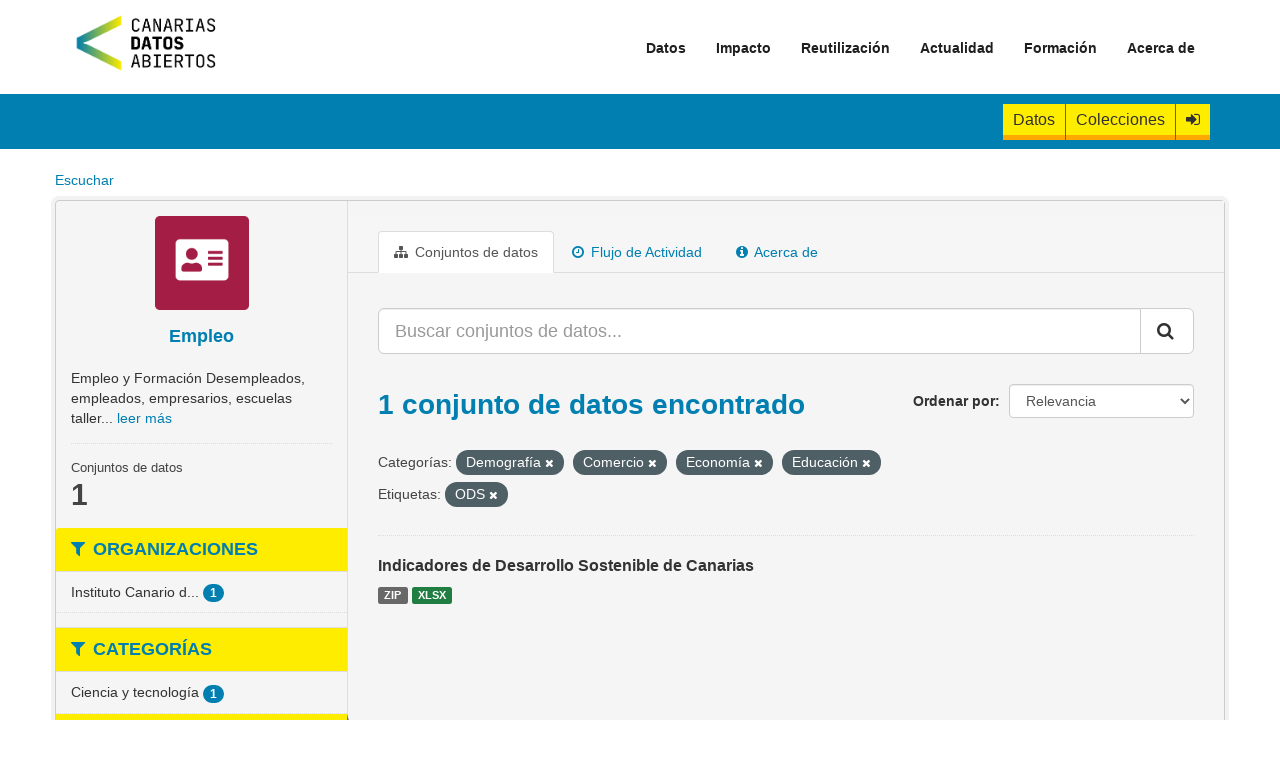

--- FILE ---
content_type: text/html; charset=utf-8
request_url: https://datos.canarias.es/catalogos/general/group/empleo?groups=demografia&groups=comercio&groups=economia&groups=educacion&tags=ODS
body_size: 28112
content:
<!DOCTYPE html>
<!--[if IE 9]> <html lang="es" class="ie9"> <![endif]-->
<!--[if gt IE 8]><!--> <html lang="es"> <!--<![endif]-->
  <head>
    <meta charset="utf-8" />
      <meta name="generator" content="ckan 2.9.11" />
      <meta name="viewport" content="width=device-width, initial-scale=1.0">
    <title>Empleo - Categorías - Portal de datos abiertos del Gobierno de Canarias</title>

    
    
  <link rel="shortcut icon" href="/catalogos/general/favicon.png" />
    
  <link rel="alternate" type="application/atom+xml" title="Portal de datos abiertos del Gobierno de Canarias - Conjuntos de datos en el grupo: Empleo" href="/catalogos/general/feeds/group/empleo.atom" />

    
   
    
      
      
      
    
    
    

   

    


    
      
      
    

    
    <link href="/catalogos/general/webassets/base/2471d0b8_main.css" rel="stylesheet"/>
<link href="/catalogos/general/webassets/ckanext-geoview/f197a782_geo-resource-styles.css" rel="stylesheet"/>
<link href="/catalogos/general/webassets/ckanext-gobcantheme/60a448e9_gobcantheme_css.css" rel="stylesheet"/>
<link href="/catalogos/general/webassets/ckanext-harvest/c95a0af2_harvest_css.css" rel="stylesheet"/>
    
  </head>

  
  <body data-site-root="https://datos.canarias.es/catalogos/general/" data-locale-root="https://datos.canarias.es/catalogos/general/" >

    
    <div class="sr-only sr-only-focusable"><a href="#content">Ir al contenido</a></div>
  

  
    

  

<header class="navbar navbar-static-top masthead">
  
    
  
  <div class="container">
    <button data-target=".navbar-collapse" data-toggle="collapse" class="navbar-toggle" type="button">
      <span class="fa fa-bars"></span>
    </button>
    
    <hgroup class="header-image pull-left">

      
      
        
          <a class="logo" href="/portal"><img src="/catalogos/general/nuevo-logo-canarias-datos-abiertos.png" alt="Portal de datos abiertos del Gobierno de Canarias" title="Portal de datos abiertos del Gobierno de Canarias" /></a>
        
      

    </hgroup>

    <div class="navbar-collapse collapse">
      
        <nav class="section navigation">
          <ul class="nav nav-pills">
            <ul  class="nav navbar-nav">
              <li class = "">
                <a title="Datos" href="/portal/datos/">Datos</a>
              </li>
              <li  class="nav">
                <a title="Reutilización" href="/portal/impacto/">Impacto</a>
                <ul class=" dropdown-menu">
                  <li  class = ""><a title="API" href="/portal/impacto/aplicaciones/">Aplicaciones</a></li>
                </ul>
                <span class=""></span>
              </li>
              <li  class="nav">
                <a title="Reutilización" href="/portal/reutilizacion/">Reutilización</a>
                <ul class=" dropdown-menu">
                  <li  class = ""><a title="Fuente abierta y metadatos" href="/portal/reutilizacion/fuente-abierta-y-metadatos/">Fuente abierta y metadatos</a></li>
                  <li  class = ""><a title="API" href="/portal/reutilizacion/catalogos/">Catálogos</a></li>
                  <li  class = ""><a title="API" href="/portal/reutilizacion/api/">API</a></li>
                  <li  class = ""><a title="Formatos" href="/portal/reutilizacion/formatos/">Formatos</a></li>
                  <li  class = ""><a title="Retos" href="/portal/reutilizacion/retos/">Retos</a></li>
                </ul>
                <span class=""></span>
              </li>
              <li  class="nav">
                <a title="Reutilización" href="/portal/actualidad/">Actualidad</a>
                <ul class=" dropdown-menu">
                  <li  class = ""><a title="API" href="/portal/actualidad/noticias/">Noticias</a></li>
                </ul>
                <span class=""></span>
              </li>
              <li  class="nav"><a title="Formación" href="/portal/formacion/">Formación</a>
                <ul class=" dropdown-menu">
                  <li  class = ""><a title="¿Qué son los datos abiertos?" href="/portal/formacion/que-son-los-datos-abiertos/">¿Qué son los datos abiertos?</a></li>
                  <li  class = ""><a title="¿Para qué sirven los datos abiertos?" href="/portal/formacion/para-que-sirven-los-datos-abiertos/">¿Para qué sirven los datos abiertos?</a></li>
                  <li  class = ""><a title="Directrices y Normativas" href="/portal/formacion/directrices-y-normativas/">Directrices y Normativas</a></li>
                  <li  class = ""><a title="Iniciativas Similares" href="/portal/formacion/iniciativas-similares/">Iniciativas Similares</a></li>
                  <li  class = ""><a title="Preguntas Frecuentes" href="/portal/formacion/preguntas-frecuentes/">Preguntas Frecuentes</a></li>
                </ul>
                <span class=""></span>
              </li>
                <li  class = "nav"><a title="Acerca de" href="/portal/acerca-de/">Acerca de</a>
              </li>
            </ul>
          </ul>
        </nav>
      
    </div>
  </div>
  <header class="account-masthead">
    <div class="logged-menu">
      <div class="container">
        
          
            <nav class="account not-authed">
              <ul class="unstyled">
                <li>
                  <a class="btn-datasets" href="/catalogos/general/dataset/" title="Conjuntos de datos">
                    Datos
                  </a>
                </li>
                <li>
                    <a class="btn-datasets" href="/catalogos/general/showcase" title="Colecciones">
                    Colecciones
                    </a>
                </li>
                <li>
                  <a href="/catalogos/general/user/login" title="Iniciar Sesión">
                    <i class="fa fa-sign-in" aria-hidden="true"></i>
                  </a>
                </li>
              </ul>
            </nav>
          
        
      </div>
    </div>
  </header>
</header>


  
    <div class="main">
      <div id="content" class="container">
        
        <div id="readspeaker-buttons">
            

    <div id="readspeaker_button1" class="rs_skip rsbtn rs_preserve">
        <a rel="nofollow" 
            class="rsbtn_play" 
            accesskey="L" 
            title="Escucha esta p&aacute;gina utilizando ReadSpeaker webReader" 
            href="https://app-eu.readspeaker.com/cgi-bin/rsent?customerid=7294&amp;lang=es_es&amp;readid=content&amp;url=https://datos.canarias.es/catalogos/general/group/empleo">
            <span class="rsbtn_left rsimg rspart"><span class="rsbtn_text"><span>Escuchar</span></span></span>
            <span class="rsbtn_right rsimg rsplay rspart"></span>
        </a>
    </div>

        </div>
        
          
            <div class="flash-messages">
              
                
              
            </div>
          

          


          <div class="row wrapper">
            
            
            

            
              <aside class="secondary col-sm-3">
                
                
  
  
<div class="module context-info">
  <section class="module-content">
    
    
    <div class="image">
      <a href="">

        
          <span class="subject-area-icon empleo"></span>
        
      </a>
    </div>
    
    
    <h1 class="media-heading">
      Empleo
      
    </h1>
    
    
    
      <p>
        Empleo y Formación Desempleados, empleados, empresarios, escuelas taller...
        <a href="/catalogos/general/group/about/empleo">leer más</a>
      </p>
    
    
    
      
      <div class="nums">

        <dl>
          <dt>Conjuntos de datos</dt>
          <dd><span>1</span></dd>
        </dl>
      </div>
      

    
    
  </section>
</div>



  <div class="filters">
    <div>
      
        

    
    
	
	    
	    
		<section class="module module-narrow module-shallow">
		    
			<h2 class="module-heading">
			    <i class="fa fa-filter"></i>
			    
			    Organizaciones
			</h2>
		    
		    
			
			    
				<nav aria-label="Organizaciones">
				    <ul class="list-unstyled nav nav-simple nav-facet">
					
					    
					    
					    
					    
					    <li class="nav-item">
						<a href="/catalogos/general/group/312c9f14-9ecf-4e8e-b3de-fda60fe5e1b0?groups=demografia&amp;groups=comercio&amp;groups=economia&amp;groups=educacion&amp;tags=ODS&amp;organization=istac" title="Instituto Canario de Estadística">
						    <span class="item-label">Instituto Canario d...</span>
						    <span class="hidden separator"> - </span>
						    <span class="item-count badge">1</span>
						</a>
					    </li>
					
				    </ul>
				</nav>

				<p class="module-footer">
				    
					
				    
				</p>
			    
			
		    
		</section>
	    
	
    

      
        

    
    
	
	    
	    
		<section class="module module-narrow module-shallow">
		    
			<h2 class="module-heading">
			    <i class="fa fa-filter"></i>
			    
			    Categorías
			</h2>
		    
		    
			
			    
				<nav aria-label="Categorías">
				    <ul class="list-unstyled nav nav-simple nav-facet">
					
					    
					    
					    
					    
					    <li class="nav-item">
						<a href="/catalogos/general/group/312c9f14-9ecf-4e8e-b3de-fda60fe5e1b0?groups=demografia&amp;groups=comercio&amp;groups=economia&amp;groups=educacion&amp;tags=ODS&amp;groups=ciencia-y-tecnologia" title="">
						    <span class="item-label">Ciencia y tecnología</span>
						    <span class="hidden separator"> - </span>
						    <span class="item-count badge">1</span>
						</a>
					    </li>
					
					    
					    
					    
					    
					    <li class="nav-item active">
						<a href="/catalogos/general/group/312c9f14-9ecf-4e8e-b3de-fda60fe5e1b0?groups=demografia&amp;groups=economia&amp;groups=educacion&amp;tags=ODS" title="">
						    <span class="item-label">Comercio</span>
						    <span class="hidden separator"> - </span>
						    <span class="item-count badge">1</span>
						</a>
					    </li>
					
					    
					    
					    
					    
					    <li class="nav-item">
						<a href="/catalogos/general/group/312c9f14-9ecf-4e8e-b3de-fda60fe5e1b0?groups=demografia&amp;groups=comercio&amp;groups=economia&amp;groups=educacion&amp;tags=ODS&amp;groups=cultura-ocio" title="">
						    <span class="item-label">Cultura y ocio</span>
						    <span class="hidden separator"> - </span>
						    <span class="item-count badge">1</span>
						</a>
					    </li>
					
					    
					    
					    
					    
					    <li class="nav-item active">
						<a href="/catalogos/general/group/312c9f14-9ecf-4e8e-b3de-fda60fe5e1b0?groups=comercio&amp;groups=economia&amp;groups=educacion&amp;tags=ODS" title="">
						    <span class="item-label">Demografía</span>
						    <span class="hidden separator"> - </span>
						    <span class="item-count badge">1</span>
						</a>
					    </li>
					
					    
					    
					    
					    
					    <li class="nav-item">
						<a href="/catalogos/general/group/312c9f14-9ecf-4e8e-b3de-fda60fe5e1b0?groups=demografia&amp;groups=comercio&amp;groups=economia&amp;groups=educacion&amp;tags=ODS&amp;groups=deporte" title="">
						    <span class="item-label">Deportes</span>
						    <span class="hidden separator"> - </span>
						    <span class="item-count badge">1</span>
						</a>
					    </li>
					
					    
					    
					    
					    
					    <li class="nav-item active">
						<a href="/catalogos/general/group/312c9f14-9ecf-4e8e-b3de-fda60fe5e1b0?groups=demografia&amp;groups=comercio&amp;groups=educacion&amp;tags=ODS" title="">
						    <span class="item-label">Economía</span>
						    <span class="hidden separator"> - </span>
						    <span class="item-count badge">1</span>
						</a>
					    </li>
					
					    
					    
					    
					    
					    <li class="nav-item active">
						<a href="/catalogos/general/group/312c9f14-9ecf-4e8e-b3de-fda60fe5e1b0?groups=demografia&amp;groups=comercio&amp;groups=economia&amp;tags=ODS" title="">
						    <span class="item-label">Educación</span>
						    <span class="hidden separator"> - </span>
						    <span class="item-count badge">1</span>
						</a>
					    </li>
					
					    
					    
					    
					    
					    <li class="nav-item">
						<a href="/catalogos/general/group/312c9f14-9ecf-4e8e-b3de-fda60fe5e1b0?groups=demografia&amp;groups=comercio&amp;groups=economia&amp;groups=educacion&amp;tags=ODS&amp;groups=empleo" title="">
						    <span class="item-label">Empleo</span>
						    <span class="hidden separator"> - </span>
						    <span class="item-count badge">1</span>
						</a>
					    </li>
					
					    
					    
					    
					    
					    <li class="nav-item">
						<a href="/catalogos/general/group/312c9f14-9ecf-4e8e-b3de-fda60fe5e1b0?groups=demografia&amp;groups=comercio&amp;groups=economia&amp;groups=educacion&amp;tags=ODS&amp;groups=energia" title="">
						    <span class="item-label">Energía</span>
						    <span class="hidden separator"> - </span>
						    <span class="item-count badge">1</span>
						</a>
					    </li>
					
					    
					    
					    
					    
					    <li class="nav-item">
						<a href="/catalogos/general/group/312c9f14-9ecf-4e8e-b3de-fda60fe5e1b0?groups=demografia&amp;groups=comercio&amp;groups=economia&amp;groups=educacion&amp;tags=ODS&amp;groups=hacienda" title="">
						    <span class="item-label">Hacienda</span>
						    <span class="hidden separator"> - </span>
						    <span class="item-count badge">1</span>
						</a>
					    </li>
					
				    </ul>
				</nav>

				<p class="module-footer">
				    
					
					    <a href="/catalogos/general/group/312c9f14-9ecf-4e8e-b3de-fda60fe5e1b0?groups=demografia&amp;groups=comercio&amp;groups=economia&amp;groups=educacion&amp;tags=ODS&amp;_groups_limit=0" class="read-more">Mostrar Más Categorías</a>
					
				    
				</p>
			    
			
		    
		</section>
	    
	
    

      
        

    
    
	
	    
	    
		<section class="module module-narrow module-shallow">
		    
			<h2 class="module-heading">
			    <i class="fa fa-filter"></i>
			    
			    Etiquetas
			</h2>
		    
		    
			
			    
				<nav aria-label="Etiquetas">
				    <ul class="list-unstyled nav nav-simple nav-facet">
					
					    
					    
					    
					    
					    <li class="nav-item">
						<a href="/catalogos/general/group/312c9f14-9ecf-4e8e-b3de-fda60fe5e1b0?groups=demografia&amp;groups=comercio&amp;groups=economia&amp;groups=educacion&amp;tags=ODS&amp;tags=Indicadores+de+Desarrollo+Sostenible" title="Indicadores de Desarrollo Sostenible">
						    <span class="item-label">Indicadores de Desa...</span>
						    <span class="hidden separator"> - </span>
						    <span class="item-count badge">1</span>
						</a>
					    </li>
					
					    
					    
					    
					    
					    <li class="nav-item active">
						<a href="/catalogos/general/group/312c9f14-9ecf-4e8e-b3de-fda60fe5e1b0?groups=demografia&amp;groups=comercio&amp;groups=economia&amp;groups=educacion" title="">
						    <span class="item-label">ODS</span>
						    <span class="hidden separator"> - </span>
						    <span class="item-count badge">1</span>
						</a>
					    </li>
					
				    </ul>
				</nav>

				<p class="module-footer">
				    
					
				    
				</p>
			    
			
		    
		</section>
	    
	
    

      
        

    
    
	
	    
	    
		<section class="module module-narrow module-shallow">
		    
			<h2 class="module-heading">
			    <i class="fa fa-filter"></i>
			    
			    Formatos
			</h2>
		    
		    
			
			    
				<nav aria-label="Formatos">
				    <ul class="list-unstyled nav nav-simple nav-facet">
					
					    
					    
					    
					    
					    <li class="nav-item">
						<a href="/catalogos/general/group/312c9f14-9ecf-4e8e-b3de-fda60fe5e1b0?groups=demografia&amp;groups=comercio&amp;groups=economia&amp;groups=educacion&amp;tags=ODS&amp;res_format=XLSX" title="">
						    <span class="item-label">XLSX</span>
						    <span class="hidden separator"> - </span>
						    <span class="item-count badge">1</span>
						</a>
					    </li>
					
					    
					    
					    
					    
					    <li class="nav-item">
						<a href="/catalogos/general/group/312c9f14-9ecf-4e8e-b3de-fda60fe5e1b0?groups=demografia&amp;groups=comercio&amp;groups=economia&amp;groups=educacion&amp;tags=ODS&amp;res_format=ZIP" title="">
						    <span class="item-label">ZIP</span>
						    <span class="hidden separator"> - </span>
						    <span class="item-count badge">1</span>
						</a>
					    </li>
					
				    </ul>
				</nav>

				<p class="module-footer">
				    
					
				    
				</p>
			    
			
		    
		</section>
	    
	
    

      
        

    
    
	
	    
	    
		<section class="module module-narrow module-shallow">
		    
			<h2 class="module-heading">
			    <i class="fa fa-filter"></i>
			    
			    Licencias
			</h2>
		    
		    
			
			    
				<nav aria-label="Licencias">
				    <ul class="list-unstyled nav nav-simple nav-facet">
					
					    
					    
					    
					    
					    <li class="nav-item">
						<a href="/catalogos/general/group/312c9f14-9ecf-4e8e-b3de-fda60fe5e1b0?groups=demografia&amp;groups=comercio&amp;groups=economia&amp;groups=educacion&amp;tags=ODS&amp;license_id=istac-aviso-legal" title="">
						    <span class="item-label">Aviso Legal del ISTAC</span>
						    <span class="hidden separator"> - </span>
						    <span class="item-count badge">1</span>
						</a>
					    </li>
					
				    </ul>
				</nav>

				<p class="module-footer">
				    
					
				    
				</p>
			    
			
		    
		</section>
	    
	
    

      
    </div>
    <a class="close no-text hide-filters"><i class="fa fa-times-circle"></i><span class="text">close</span></a>
  </div>

              </aside>
            

            
              <div class="primary col-sm-9 col-xs-12" role="main">
                
                
                  <article class="module">
                    
                      <header class="module-content page-header">
                        
                        <ul class="nav nav-tabs">
                          
  <li class="active"><a href="/catalogos/general/group/empleo"><i class="fa fa-sitemap"></i> Conjuntos de datos</a></li>
  <li><a href="/catalogos/general/group/activity/empleo/0"><i class="fa fa-clock-o"></i> Flujo de Actividad</a></li>
  <li><a href="/catalogos/general/group/about/empleo"><i class="fa fa-info-circle"></i> Acerca de</a></li>

                        </ul>
                      </header>
                    
                    <div class="module-content">
                      
                      
  
    
    
    







<form id="group-datasets-search-form" class="search-form" method="get" data-module="select-switch">

  
    <div class="input-group search-input-group">
      <input aria-label="Buscar conjuntos de datos..." id="field-giant-search" type="text" class="form-control input-lg" name="q" value="" autocomplete="off" placeholder="Buscar conjuntos de datos...">
      
      <span class="input-group-btn">
        <button class="btn btn-default btn-lg" type="submit" value="search" aria-label="Enviar">
          <i class="fa fa-search"></i>
        </button>
      </span>
      
    </div>
  

  
    <span>
  
  

  
  
  
  <input type="hidden" name="groups" value="demografia" />
  
  
  
  
  
  <input type="hidden" name="groups" value="comercio" />
  
  
  
  
  
  <input type="hidden" name="groups" value="economia" />
  
  
  
  
  
  <input type="hidden" name="groups" value="educacion" />
  
  
  
  
  
  <input type="hidden" name="tags" value="ODS" />
  
  
  
  </span>
  

  
    
      <div class="form-select form-group control-order-by">
        <label for="field-order-by">Ordenar por</label>
        <select id="field-order-by" name="sort" class="form-control">
          
            
              <option value="score desc, metadata_modified desc">Relevancia</option>
            
          
            
              <option value="title_string asc">Nombre Ascendente</option>
            
          
            
              <option value="title_string desc">Nombre Descendente</option>
            
          
            
              <option value="metadata_modified desc">Última modificación</option>
            
          
            
              <option value="views_recent desc">Popular</option>
            
          
        </select>
        
        <button class="btn btn-default js-hide" type="submit">Ir</button>
        
      </div>
    
  

  
    
      <h1>

  
  
  
  

1 conjunto de datos encontrado</h1>
    
  

  
    
      <p class="filter-list">
        
          
          <span class="facet">Categorías:</span>
          
            <span class="filtered pill">Demografía
              <a href="/catalogos/general/group/empleo?groups=comercio&amp;groups=economia&amp;groups=educacion&amp;tags=ODS" class="remove" title="Quitar"><i class="fa fa-times"></i></a>
            </span>
          
            <span class="filtered pill">Comercio
              <a href="/catalogos/general/group/empleo?groups=demografia&amp;groups=economia&amp;groups=educacion&amp;tags=ODS" class="remove" title="Quitar"><i class="fa fa-times"></i></a>
            </span>
          
            <span class="filtered pill">Economía
              <a href="/catalogos/general/group/empleo?groups=demografia&amp;groups=comercio&amp;groups=educacion&amp;tags=ODS" class="remove" title="Quitar"><i class="fa fa-times"></i></a>
            </span>
          
            <span class="filtered pill">Educación
              <a href="/catalogos/general/group/empleo?groups=demografia&amp;groups=comercio&amp;groups=economia&amp;tags=ODS" class="remove" title="Quitar"><i class="fa fa-times"></i></a>
            </span>
          
        
          
          <span class="facet">Etiquetas:</span>
          
            <span class="filtered pill">ODS
              <a href="/catalogos/general/group/empleo?groups=demografia&amp;groups=comercio&amp;groups=economia&amp;groups=educacion" class="remove" title="Quitar"><i class="fa fa-times"></i></a>
            </span>
          
        
      </p>
      <a class="show-filters btn btn-default">Filtrar Resultados</a>
    
  

</form>




  
  
    
      

  
    <ul class="dataset-list list-unstyled">
    	
	      
	        






  <li class="dataset-item">
    
      <div class="dataset-content">
        
          <h3 class="dataset-heading">
            
              
            
            
              <a href="/catalogos/general/dataset/indicadores-de-desarrollo-sostenible-de-canarias">Indicadores de Desarrollo Sostenible de Canarias</a>
            
            
              
              
            
          </h3>
        
        
          
        
      </div>
      
        
          
            <ul class="dataset-resources unstyled">
              
                
                <li>
                  <a href="/catalogos/general/dataset/indicadores-de-desarrollo-sostenible-de-canarias" class="label" data-format="zip">ZIP</a>
                </li>
                
                <li>
                  <a href="/catalogos/general/dataset/indicadores-de-desarrollo-sostenible-de-canarias" class="label" data-format="xlsx">XLSX</a>
                </li>
                
              
            </ul>
          
        
      
    
  </li>


	      
	    
    </ul>
  

    
  
  
    
  

                    </div>
                  </article>
                
              </div>
            
          </div>
        
    
      </div>
    </div>
  
    <footer class="site-footer">
	<div class="container">
		
		<div class="upper-footer">
			<div class="row">
				

					<div class="col-md-4 footer-links footer-column">

						<p class="footer-title">Contacto</p>
						<ul class="unstyled">
							<li>
								<a title="Datos de contacto" href="/portal/formulario-de-contacto/">Datos de contacto</a>
							</li>
							<li>
								<a title="Sugerencias y reclamaciones" href="https://www.gobiernodecanarias.org/principal/sugrec/">Sugerencias y reclamaciones</a>
							</li>
						</ul>

					</div>

					<div class="col-md-4 footer-links footer-column">

						<p class="footer-title">Políticas</p>
						<ul class="unstyled">
							<li>
								<a title="Aviso legal y Condiciones de uso" href="/portal/aviso-legal-y-condiciones-de-uso/">Aviso legal y Condiciones de uso</a>
							</li>
							<li>
								<a title="Políticas de privacidad y de cookies" href="/portal/politica-privacidad/">Políticas de privacidad y de cookies</a>
							</li>
							<li>
								<a title="Política de accesibilidad" href="/portal/politica-de-accesibilidad/">Políticas de accesibilidad</a>
							</li>
							<li>
								<a title="Mapa del sitio" href="/portal/mapa-del-sitio/">Mapa del sitio</a>
							</li>
						</ul>

					</div>

					<div class="col-md-4 footer-links footer-column">
						<p class="footer-title">Redes sociales </p>
						<ul class="unstyled">
							<li class="footer-title rss">
								<a class="facebook" href="https://www.facebook.com/OpenGobCan" target="_blank">
								<i class="fa fa-facebook"></i></a>
							</li>
							<li class="footer-title rss">
								<a class="twitter" href="https://twitter.com/Open_Gobcan" target="_blank">
								<i class="fa fa-twitter"></i></a>
							</li>
							<li class="footer-title rss">
								<a class="youtube" href="https://www.youtube.com/channel/UCZFgkpE3Vhku7QuflF_zBzg" target="_blank">
								<i class="fa fa-youtube-play"></i></a>
							</li>
						</ul>

					</div>
				

			</div>
		</div>
		
	</div>
	<div class="">
		<div class="row lower-footer-images no-margin p-top p-bottom">
				
					<div class="col-md-3 footer-links text-center img-responsive">
						<img src="/catalogos/general/canarias-avanza-con-europa-1-300x100.png" alt="Canarias avanza con Europa" title="Canarias avanza con Europa" />
					</div>

					<div class="col-md-3 footer-links text-center img-responsive">
						<img src="/catalogos/general/gobierno-canarias.png" alt="Gobierno de Canarias" title="Gobierno de Canarias" />
					</div>

					<div class="col-md-3 footer-links text-center img-responsive">
						<img class="mw-fit-content" src="/catalogos/general/union-europea.png" alt="Unión Europea" title="Unión Europea" />
					</div>

					<div class="col-md-3 footer-links text-center img-responsive">
						<img src="/catalogos/general/fedr.jpg" alt="Fondo Europeo de Desarrollo Regional" title="Fondo Europeo de Desarrollo Regional" />
					</div>
				

		</div>
	</div>	
	<div class="lower-footer">
		<div class="container">
			
					<p class="attrib fleft footer-column">
						<strong>© Gobierno de Canarias</strong>
					</p>
			
		</div>
	</div>
	
		
	
</footer>


  
  
  
  
    
  
  

   
      
   
      <script async="async" type="text/javascript" src="https://datos--canarias--es.insuit.net/i4tservice/insuit-app.js"></script>
   
      
   
      
      <script src="https://cdn-eu.readspeaker.com/script/7294/webReader/webReader.js?pids=wr" type="text/javascript" id="rs_req_Init"></script>
   



      

    
    
    <link href="/catalogos/general/webassets/vendor/f3b8236b_select2.css" rel="stylesheet"/>
<link href="/catalogos/general/webassets/vendor/0b01aef1_font-awesome.css" rel="stylesheet"/>
    <script src="/catalogos/general/webassets/vendor/d8ae4bed_jquery.js" type="text/javascript"></script>
<script src="/catalogos/general/webassets/vendor/3f01ce36_vendor.js" type="text/javascript"></script>
<script src="/catalogos/general/webassets/vendor/580fa18d_bootstrap.js" type="text/javascript"></script>
<script src="/catalogos/general/webassets/base/15a18f6c_main.js" type="text/javascript"></script>
<script src="/catalogos/general/webassets/base/2448af8b_ckan.js" type="text/javascript"></script>
<script src="/catalogos/general/webassets/base/cd2c0272_tracking.js" type="text/javascript"></script>
  </body>
</html>